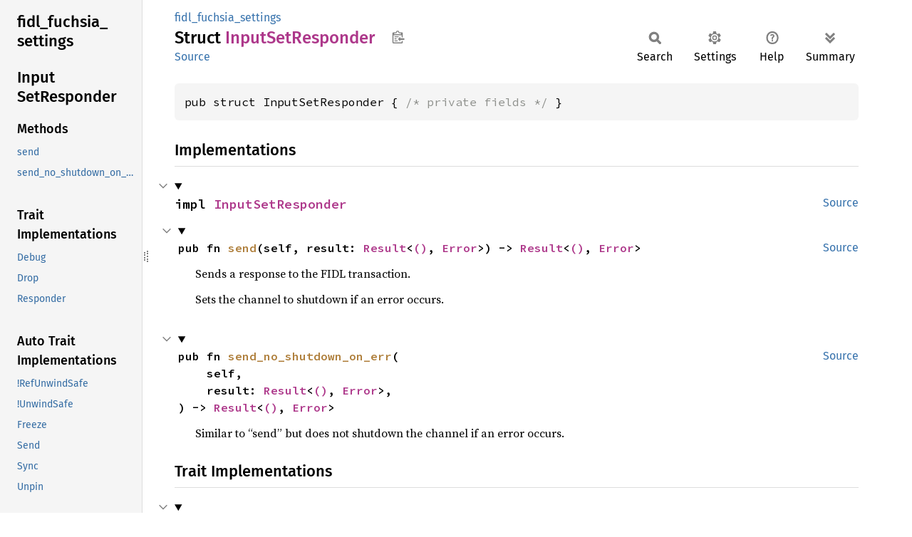

--- FILE ---
content_type: text/html; charset=utf-8
request_url: https://fuchsia-docs.firebaseapp.com/rust/fidl_fuchsia_settings/struct.InputSetResponder.html
body_size: 3885
content:
<!DOCTYPE html><html lang="en"><head><meta charset="utf-8"><meta name="viewport" content="width=device-width, initial-scale=1.0"><meta name="generator" content="rustdoc"><meta name="description" content="API documentation for the Rust `InputSetResponder` struct in crate `fidl_fuchsia_settings`."><title>InputSetResponder in fidl_fuchsia_settings - Rust</title><script>if(window.location.protocol!=="file:")document.head.insertAdjacentHTML("beforeend","SourceSerif4-Regular-6b053e98.ttf.woff2,FiraSans-Italic-81dc35de.woff2,FiraSans-Regular-0fe48ade.woff2,FiraSans-MediumItalic-ccf7e434.woff2,FiraSans-Medium-e1aa3f0a.woff2,SourceCodePro-Regular-8badfe75.ttf.woff2,SourceCodePro-Semibold-aa29a496.ttf.woff2".split(",").map(f=>`<link rel="preload" as="font" type="font/woff2"href="../static.files/${f}">`).join(""))</script><link rel="stylesheet" href="../static.files/normalize-9960930a.css"><link rel="stylesheet" href="../static.files/rustdoc-ca0dd0c4.css"><meta name="rustdoc-vars" data-root-path="../" data-static-root-path="../static.files/" data-current-crate="fidl_fuchsia_settings" data-themes="" data-resource-suffix="" data-rustdoc-version="1.94.0-nightly (5f1173bb2 2025-12-09)" data-channel="nightly" data-search-js="search-9e2438ea.js" data-stringdex-js="stringdex-a3946164.js" data-settings-js="settings-c38705f0.js" ><script src="../static.files/storage-e2aeef58.js"></script><script defer src="sidebar-items.js"></script><script defer src="../static.files/main-a410ff4d.js"></script><noscript><link rel="stylesheet" href="../static.files/noscript-263c88ec.css"></noscript><link rel="alternate icon" type="image/png" href="../static.files/favicon-32x32-eab170b8.png"><link rel="icon" type="image/svg+xml" href="../static.files/favicon-044be391.svg"></head><body class="rustdoc struct"><!--[if lte IE 11]><div class="warning">This old browser is unsupported and will most likely display funky things.</div><![endif]--><rustdoc-topbar><h2><a href="#">InputSetResponder</a></h2></rustdoc-topbar><nav class="sidebar"><div class="sidebar-crate"><h2><a href="../fidl_fuchsia_settings/index.html">fidl_<wbr>fuchsia_<wbr>settings</a></h2></div><div class="sidebar-elems"><section id="rustdoc-toc"><h2 class="location"><a href="#">Input<wbr>SetResponder</a></h2><h3><a href="#implementations">Methods</a></h3><ul class="block method"><li><a href="#method.send" title="send">send</a></li><li><a href="#method.send_no_shutdown_on_err" title="send_no_shutdown_on_err">send_no_shutdown_on_err</a></li></ul><h3><a href="#trait-implementations">Trait Implementations</a></h3><ul class="block trait-implementation"><li><a href="#impl-Debug-for-InputSetResponder" title="Debug">Debug</a></li><li><a href="#impl-Drop-for-InputSetResponder" title="Drop">Drop</a></li><li><a href="#impl-Responder-for-InputSetResponder" title="Responder">Responder</a></li></ul><h3><a href="#synthetic-implementations">Auto Trait Implementations</a></h3><ul class="block synthetic-implementation"><li><a href="#impl-RefUnwindSafe-for-InputSetResponder" title="!RefUnwindSafe">!RefUnwindSafe</a></li><li><a href="#impl-UnwindSafe-for-InputSetResponder" title="!UnwindSafe">!UnwindSafe</a></li><li><a href="#impl-Freeze-for-InputSetResponder" title="Freeze">Freeze</a></li><li><a href="#impl-Send-for-InputSetResponder" title="Send">Send</a></li><li><a href="#impl-Sync-for-InputSetResponder" title="Sync">Sync</a></li><li><a href="#impl-Unpin-for-InputSetResponder" title="Unpin">Unpin</a></li></ul><h3><a href="#blanket-implementations">Blanket Implementations</a></h3><ul class="block blanket-implementation"><li><a href="#impl-Any-for-T" title="Any">Any</a></li><li><a href="#impl-Borrow%3CT%3E-for-T" title="Borrow&#60;T&#62;">Borrow&#60;T&#62;</a></li><li><a href="#impl-BorrowMut%3CT%3E-for-T" title="BorrowMut&#60;T&#62;">BorrowMut&#60;T&#62;</a></li><li><a href="#impl-Encode%3CAmbiguous1,+D%3E-for-T" title="Encode&#60;Ambiguous1, D&#62;">Encode&#60;Ambiguous1, D&#62;</a></li><li><a href="#impl-Encode%3CAmbiguous2,+D%3E-for-T" title="Encode&#60;Ambiguous2, D&#62;">Encode&#60;Ambiguous2, D&#62;</a></li><li><a href="#impl-From%3CT%3E-for-T" title="From&#60;T&#62;">From&#60;T&#62;</a></li><li><a href="#impl-Into%3CU%3E-for-T" title="Into&#60;U&#62;">Into&#60;U&#62;</a></li><li><a href="#impl-Pointable-for-T" title="Pointable">Pointable</a></li><li><a href="#impl-TryFrom%3CU%3E-for-T" title="TryFrom&#60;U&#62;">TryFrom&#60;U&#62;</a></li><li><a href="#impl-TryInto%3CU%3E-for-T" title="TryInto&#60;U&#62;">TryInto&#60;U&#62;</a></li></ul></section><div id="rustdoc-modnav"><h2 class="in-crate"><a href="index.html">In crate fidl_<wbr>fuchsia_<wbr>settings</a></h2></div></div></nav><div class="sidebar-resizer" title="Drag to resize sidebar"></div><main><div class="width-limiter"><section id="main-content" class="content"><div class="main-heading"><div class="rustdoc-breadcrumbs"><a href="index.html">fidl_fuchsia_settings</a></div><h1>Struct <span class="struct">Input<wbr>SetResponder</span>&nbsp;<button id="copy-path" title="Copy item path to clipboard">Copy item path</button></h1><rustdoc-toolbar></rustdoc-toolbar><span class="sub-heading"><a class="src" href="../src/fidl_fuchsia_settings/fidl_fuchsia_settings.rs.html#4033-4036">Source</a> </span></div><pre class="rust item-decl"><code>pub struct InputSetResponder { <span class="comment">/* private fields */</span> }</code></pre><h2 id="implementations" class="section-header">Implementations<a href="#implementations" class="anchor">§</a></h2><div id="implementations-list"><details class="toggle implementors-toggle" open><summary><section id="impl-InputSetResponder" class="impl"><a class="src rightside" href="../src/fidl_fuchsia_settings/fidl_fuchsia_settings.rs.html#4064-4094">Source</a><a href="#impl-InputSetResponder" class="anchor">§</a><h3 class="code-header">impl <a class="struct" href="struct.InputSetResponder.html" title="struct fidl_fuchsia_settings::InputSetResponder">InputSetResponder</a></h3></section></summary><div class="impl-items"><details class="toggle method-toggle" open><summary><section id="method.send" class="method"><a class="src rightside" href="../src/fidl_fuchsia_settings/fidl_fuchsia_settings.rs.html#4068-4075">Source</a><h4 class="code-header">pub fn <a href="#method.send" class="fn">send</a>(self, result: <a class="enum" href="https://doc.rust-lang.org/nightly/core/result/enum.Result.html" title="enum core::result::Result">Result</a>&lt;<a class="primitive" href="https://doc.rust-lang.org/nightly/std/primitive.unit.html">()</a>, <a class="enum" href="enum.Error.html" title="enum fidl_fuchsia_settings::Error">Error</a>&gt;) -&gt; <a class="enum" href="https://doc.rust-lang.org/nightly/core/result/enum.Result.html" title="enum core::result::Result">Result</a>&lt;<a class="primitive" href="https://doc.rust-lang.org/nightly/std/primitive.unit.html">()</a>, <a class="enum" href="https://fuchsia-docs.firebaseapp.com/rust/fidl/error/enum.Error.html" title="enum fidl::error::Error">Error</a>&gt;</h4></section></summary><div class="docblock"><p>Sends a response to the FIDL transaction.</p>
<p>Sets the channel to shutdown if an error occurs.</p>
</div></details><details class="toggle method-toggle" open><summary><section id="method.send_no_shutdown_on_err" class="method"><a class="src rightside" href="../src/fidl_fuchsia_settings/fidl_fuchsia_settings.rs.html#4078-4082">Source</a><h4 class="code-header">pub fn <a href="#method.send_no_shutdown_on_err" class="fn">send_no_shutdown_on_err</a>(
    self,
    result: <a class="enum" href="https://doc.rust-lang.org/nightly/core/result/enum.Result.html" title="enum core::result::Result">Result</a>&lt;<a class="primitive" href="https://doc.rust-lang.org/nightly/std/primitive.unit.html">()</a>, <a class="enum" href="enum.Error.html" title="enum fidl_fuchsia_settings::Error">Error</a>&gt;,
) -&gt; <a class="enum" href="https://doc.rust-lang.org/nightly/core/result/enum.Result.html" title="enum core::result::Result">Result</a>&lt;<a class="primitive" href="https://doc.rust-lang.org/nightly/std/primitive.unit.html">()</a>, <a class="enum" href="https://fuchsia-docs.firebaseapp.com/rust/fidl/error/enum.Error.html" title="enum fidl::error::Error">Error</a>&gt;</h4></section></summary><div class="docblock"><p>Similar to “send” but does not shutdown the channel if an error occurs.</p>
</div></details></div></details></div><h2 id="trait-implementations" class="section-header">Trait Implementations<a href="#trait-implementations" class="anchor">§</a></h2><div id="trait-implementations-list"><details class="toggle implementors-toggle" open><summary><section id="impl-Debug-for-InputSetResponder" class="impl"><a class="src rightside" href="../src/fidl_fuchsia_settings/fidl_fuchsia_settings.rs.html#4032">Source</a><a href="#impl-Debug-for-InputSetResponder" class="anchor">§</a><h3 class="code-header">impl <a class="trait" href="https://doc.rust-lang.org/nightly/core/fmt/trait.Debug.html" title="trait core::fmt::Debug">Debug</a> for <a class="struct" href="struct.InputSetResponder.html" title="struct fidl_fuchsia_settings::InputSetResponder">InputSetResponder</a></h3></section></summary><div class="impl-items"><details class="toggle method-toggle" open><summary><section id="method.fmt" class="method trait-impl"><a class="src rightside" href="../src/fidl_fuchsia_settings/fidl_fuchsia_settings.rs.html#4032">Source</a><a href="#method.fmt" class="anchor">§</a><h4 class="code-header">fn <a href="https://doc.rust-lang.org/nightly/core/fmt/trait.Debug.html#tymethod.fmt" class="fn">fmt</a>(&amp;self, f: &amp;mut <a class="struct" href="https://doc.rust-lang.org/nightly/core/fmt/struct.Formatter.html" title="struct core::fmt::Formatter">Formatter</a>&lt;'_&gt;) -&gt; <a class="type" href="https://doc.rust-lang.org/nightly/core/fmt/type.Result.html" title="type core::fmt::Result">Result</a></h4></section></summary><div class='docblock'>Formats the value using the given formatter. <a href="https://doc.rust-lang.org/nightly/core/fmt/trait.Debug.html#tymethod.fmt">Read more</a></div></details></div></details><details class="toggle implementors-toggle" open><summary><section id="impl-Drop-for-InputSetResponder" class="impl"><a class="src rightside" href="../src/fidl_fuchsia_settings/fidl_fuchsia_settings.rs.html#4041-4047">Source</a><a href="#impl-Drop-for-InputSetResponder" class="anchor">§</a><h3 class="code-header">impl <a class="trait" href="https://doc.rust-lang.org/nightly/core/ops/drop/trait.Drop.html" title="trait core::ops::drop::Drop">Drop</a> for <a class="struct" href="struct.InputSetResponder.html" title="struct fidl_fuchsia_settings::InputSetResponder">InputSetResponder</a></h3><div class="docblock"><p>Set the the channel to be shutdown (see <a href="struct.InputControlHandle.html#method.shutdown" title="method fidl_fuchsia_settings::InputControlHandle::shutdown"><code>InputControlHandle::shutdown</code></a>)
if the responder is dropped without sending a response, so that the client
doesn’t hang. To prevent this behavior, call <code>drop_without_shutdown</code>.</p>
</div></section></summary><div class="impl-items"><details class="toggle method-toggle" open><summary><section id="method.drop" class="method trait-impl"><a class="src rightside" href="../src/fidl_fuchsia_settings/fidl_fuchsia_settings.rs.html#4042-4046">Source</a><a href="#method.drop" class="anchor">§</a><h4 class="code-header">fn <a href="https://doc.rust-lang.org/nightly/core/ops/drop/trait.Drop.html#tymethod.drop" class="fn">drop</a>(&amp;mut self)</h4></section></summary><div class='docblock'>Executes the destructor for this type. <a href="https://doc.rust-lang.org/nightly/core/ops/drop/trait.Drop.html#tymethod.drop">Read more</a></div></details></div></details><details class="toggle implementors-toggle" open><summary><section id="impl-Responder-for-InputSetResponder" class="impl"><a class="src rightside" href="../src/fidl_fuchsia_settings/fidl_fuchsia_settings.rs.html#4049-4062">Source</a><a href="#impl-Responder-for-InputSetResponder" class="anchor">§</a><h3 class="code-header">impl <a class="trait" href="https://fuchsia-docs.firebaseapp.com/rust/fidl/endpoints/trait.Responder.html" title="trait fidl::endpoints::Responder">Responder</a> for <a class="struct" href="struct.InputSetResponder.html" title="struct fidl_fuchsia_settings::InputSetResponder">InputSetResponder</a></h3></section></summary><div class="impl-items"><details class="toggle" open><summary><section id="associatedtype.ControlHandle" class="associatedtype trait-impl"><a class="src rightside" href="../src/fidl_fuchsia_settings/fidl_fuchsia_settings.rs.html#4050">Source</a><a href="#associatedtype.ControlHandle" class="anchor">§</a><h4 class="code-header">type <a href="https://fuchsia-docs.firebaseapp.com/rust/fidl/endpoints/trait.Responder.html#associatedtype.ControlHandle" class="associatedtype">ControlHandle</a> = <a class="struct" href="struct.InputControlHandle.html" title="struct fidl_fuchsia_settings::InputControlHandle">InputControlHandle</a></h4></section></summary><div class='docblock'>The control handle for this protocol.</div></details><details class="toggle method-toggle" open><summary><section id="method.control_handle" class="method trait-impl"><a class="src rightside" href="../src/fidl_fuchsia_settings/fidl_fuchsia_settings.rs.html#4052-4054">Source</a><a href="#method.control_handle" class="anchor">§</a><h4 class="code-header">fn <a href="https://fuchsia-docs.firebaseapp.com/rust/fidl/endpoints/trait.Responder.html#tymethod.control_handle" class="fn">control_handle</a>(&amp;self) -&gt; &amp;<a class="struct" href="struct.InputControlHandle.html" title="struct fidl_fuchsia_settings::InputControlHandle">InputControlHandle</a></h4></section></summary><div class='docblock'>Returns the <code>ControlHandle</code> for this protocol.</div></details><details class="toggle method-toggle" open><summary><section id="method.drop_without_shutdown" class="method trait-impl"><a class="src rightside" href="../src/fidl_fuchsia_settings/fidl_fuchsia_settings.rs.html#4056-4061">Source</a><a href="#method.drop_without_shutdown" class="anchor">§</a><h4 class="code-header">fn <a href="https://fuchsia-docs.firebaseapp.com/rust/fidl/endpoints/trait.Responder.html#tymethod.drop_without_shutdown" class="fn">drop_without_shutdown</a>(self)</h4></section></summary><div class='docblock'>Drops the responder without setting the channel to shutdown. <a href="https://fuchsia-docs.firebaseapp.com/rust/fidl/endpoints/trait.Responder.html#tymethod.drop_without_shutdown">Read more</a></div></details></div></details></div><h2 id="synthetic-implementations" class="section-header">Auto Trait Implementations<a href="#synthetic-implementations" class="anchor">§</a></h2><div id="synthetic-implementations-list"><section id="impl-Freeze-for-InputSetResponder" class="impl"><a href="#impl-Freeze-for-InputSetResponder" class="anchor">§</a><h3 class="code-header">impl <a class="trait" href="https://doc.rust-lang.org/nightly/core/marker/trait.Freeze.html" title="trait core::marker::Freeze">Freeze</a> for <a class="struct" href="struct.InputSetResponder.html" title="struct fidl_fuchsia_settings::InputSetResponder">InputSetResponder</a></h3></section><section id="impl-RefUnwindSafe-for-InputSetResponder" class="impl"><a href="#impl-RefUnwindSafe-for-InputSetResponder" class="anchor">§</a><h3 class="code-header">impl !<a class="trait" href="https://doc.rust-lang.org/nightly/core/panic/unwind_safe/trait.RefUnwindSafe.html" title="trait core::panic::unwind_safe::RefUnwindSafe">RefUnwindSafe</a> for <a class="struct" href="struct.InputSetResponder.html" title="struct fidl_fuchsia_settings::InputSetResponder">InputSetResponder</a></h3></section><section id="impl-Send-for-InputSetResponder" class="impl"><a href="#impl-Send-for-InputSetResponder" class="anchor">§</a><h3 class="code-header">impl <a class="trait" href="https://doc.rust-lang.org/nightly/core/marker/trait.Send.html" title="trait core::marker::Send">Send</a> for <a class="struct" href="struct.InputSetResponder.html" title="struct fidl_fuchsia_settings::InputSetResponder">InputSetResponder</a></h3></section><section id="impl-Sync-for-InputSetResponder" class="impl"><a href="#impl-Sync-for-InputSetResponder" class="anchor">§</a><h3 class="code-header">impl <a class="trait" href="https://doc.rust-lang.org/nightly/core/marker/trait.Sync.html" title="trait core::marker::Sync">Sync</a> for <a class="struct" href="struct.InputSetResponder.html" title="struct fidl_fuchsia_settings::InputSetResponder">InputSetResponder</a></h3></section><section id="impl-Unpin-for-InputSetResponder" class="impl"><a href="#impl-Unpin-for-InputSetResponder" class="anchor">§</a><h3 class="code-header">impl <a class="trait" href="https://doc.rust-lang.org/nightly/core/marker/trait.Unpin.html" title="trait core::marker::Unpin">Unpin</a> for <a class="struct" href="struct.InputSetResponder.html" title="struct fidl_fuchsia_settings::InputSetResponder">InputSetResponder</a></h3></section><section id="impl-UnwindSafe-for-InputSetResponder" class="impl"><a href="#impl-UnwindSafe-for-InputSetResponder" class="anchor">§</a><h3 class="code-header">impl !<a class="trait" href="https://doc.rust-lang.org/nightly/core/panic/unwind_safe/trait.UnwindSafe.html" title="trait core::panic::unwind_safe::UnwindSafe">UnwindSafe</a> for <a class="struct" href="struct.InputSetResponder.html" title="struct fidl_fuchsia_settings::InputSetResponder">InputSetResponder</a></h3></section></div><h2 id="blanket-implementations" class="section-header">Blanket Implementations<a href="#blanket-implementations" class="anchor">§</a></h2><div id="blanket-implementations-list"><details class="toggle implementors-toggle"><summary><section id="impl-Any-for-T" class="impl"><a class="src rightside" href="https://doc.rust-lang.org/nightly/src/core/any.rs.html#138">Source</a><a href="#impl-Any-for-T" class="anchor">§</a><h3 class="code-header">impl&lt;T&gt; <a class="trait" href="https://doc.rust-lang.org/nightly/core/any/trait.Any.html" title="trait core::any::Any">Any</a> for T<div class="where">where
    T: 'static + ?<a class="trait" href="https://doc.rust-lang.org/nightly/core/marker/trait.Sized.html" title="trait core::marker::Sized">Sized</a>,</div></h3></section></summary><div class="impl-items"><details class="toggle method-toggle" open><summary><section id="method.type_id" class="method trait-impl"><a class="src rightside" href="https://doc.rust-lang.org/nightly/src/core/any.rs.html#139">Source</a><a href="#method.type_id" class="anchor">§</a><h4 class="code-header">fn <a href="https://doc.rust-lang.org/nightly/core/any/trait.Any.html#tymethod.type_id" class="fn">type_id</a>(&amp;self) -&gt; <a class="struct" href="https://doc.rust-lang.org/nightly/core/any/struct.TypeId.html" title="struct core::any::TypeId">TypeId</a></h4></section></summary><div class='docblock'>Gets the <code>TypeId</code> of <code>self</code>. <a href="https://doc.rust-lang.org/nightly/core/any/trait.Any.html#tymethod.type_id">Read more</a></div></details></div></details><details class="toggle implementors-toggle"><summary><section id="impl-Borrow%3CT%3E-for-T" class="impl"><a class="src rightside" href="https://doc.rust-lang.org/nightly/src/core/borrow.rs.html#212">Source</a><a href="#impl-Borrow%3CT%3E-for-T" class="anchor">§</a><h3 class="code-header">impl&lt;T&gt; <a class="trait" href="https://doc.rust-lang.org/nightly/core/borrow/trait.Borrow.html" title="trait core::borrow::Borrow">Borrow</a>&lt;T&gt; for T<div class="where">where
    T: ?<a class="trait" href="https://doc.rust-lang.org/nightly/core/marker/trait.Sized.html" title="trait core::marker::Sized">Sized</a>,</div></h3></section></summary><div class="impl-items"><details class="toggle method-toggle" open><summary><section id="method.borrow" class="method trait-impl"><a class="src rightside" href="https://doc.rust-lang.org/nightly/src/core/borrow.rs.html#214">Source</a><a href="#method.borrow" class="anchor">§</a><h4 class="code-header">fn <a href="https://doc.rust-lang.org/nightly/core/borrow/trait.Borrow.html#tymethod.borrow" class="fn">borrow</a>(&amp;self) -&gt; <a class="primitive" href="https://doc.rust-lang.org/nightly/std/primitive.reference.html">&amp;T</a></h4></section></summary><div class='docblock'>Immutably borrows from an owned value. <a href="https://doc.rust-lang.org/nightly/core/borrow/trait.Borrow.html#tymethod.borrow">Read more</a></div></details></div></details><details class="toggle implementors-toggle"><summary><section id="impl-BorrowMut%3CT%3E-for-T" class="impl"><a class="src rightside" href="https://doc.rust-lang.org/nightly/src/core/borrow.rs.html#221">Source</a><a href="#impl-BorrowMut%3CT%3E-for-T" class="anchor">§</a><h3 class="code-header">impl&lt;T&gt; <a class="trait" href="https://doc.rust-lang.org/nightly/core/borrow/trait.BorrowMut.html" title="trait core::borrow::BorrowMut">BorrowMut</a>&lt;T&gt; for T<div class="where">where
    T: ?<a class="trait" href="https://doc.rust-lang.org/nightly/core/marker/trait.Sized.html" title="trait core::marker::Sized">Sized</a>,</div></h3></section></summary><div class="impl-items"><details class="toggle method-toggle" open><summary><section id="method.borrow_mut" class="method trait-impl"><a class="src rightside" href="https://doc.rust-lang.org/nightly/src/core/borrow.rs.html#222">Source</a><a href="#method.borrow_mut" class="anchor">§</a><h4 class="code-header">fn <a href="https://doc.rust-lang.org/nightly/core/borrow/trait.BorrowMut.html#tymethod.borrow_mut" class="fn">borrow_mut</a>(&amp;mut self) -&gt; <a class="primitive" href="https://doc.rust-lang.org/nightly/std/primitive.reference.html">&amp;mut T</a></h4></section></summary><div class='docblock'>Mutably borrows from an owned value. <a href="https://doc.rust-lang.org/nightly/core/borrow/trait.BorrowMut.html#tymethod.borrow_mut">Read more</a></div></details></div></details><details class="toggle implementors-toggle"><summary><section id="impl-Encode%3CAmbiguous1,+D%3E-for-T" class="impl"><a class="src rightside" href="https://fuchsia-docs.firebaseapp.com/rust/src/fidl/encoding.rs.html#1366">Source</a><a href="#impl-Encode%3CAmbiguous1,+D%3E-for-T" class="anchor">§</a><h3 class="code-header">impl&lt;T, D&gt; <a class="trait" href="https://fuchsia-docs.firebaseapp.com/rust/fidl/encoding/trait.Encode.html" title="trait fidl::encoding::Encode">Encode</a>&lt;<a class="struct" href="https://fuchsia-docs.firebaseapp.com/rust/fidl/encoding/struct.Ambiguous1.html" title="struct fidl::encoding::Ambiguous1">Ambiguous1</a>, D&gt; for T<div class="where">where
    D: <a class="trait" href="https://fuchsia-docs.firebaseapp.com/rust/fidl/encoding/trait.ResourceDialect.html" title="trait fidl::encoding::ResourceDialect">ResourceDialect</a>,</div></h3></section></summary><div class="impl-items"><details class="toggle method-toggle" open><summary><section id="method.encode" class="method trait-impl"><a class="src rightside" href="https://fuchsia-docs.firebaseapp.com/rust/src/fidl/encoding.rs.html#1366">Source</a><a href="#method.encode" class="anchor">§</a><h4 class="code-header">unsafe fn <a href="https://fuchsia-docs.firebaseapp.com/rust/fidl/encoding/trait.Encode.html#tymethod.encode" class="fn">encode</a>(
    self,
    _encoder: &amp;mut <a class="struct" href="https://fuchsia-docs.firebaseapp.com/rust/fidl/encoding/struct.Encoder.html" title="struct fidl::encoding::Encoder">Encoder</a>&lt;'_, D&gt;,
    _offset: <a class="primitive" href="https://doc.rust-lang.org/nightly/std/primitive.usize.html">usize</a>,
    _depth: Depth,
) -&gt; <a class="enum" href="https://doc.rust-lang.org/nightly/core/result/enum.Result.html" title="enum core::result::Result">Result</a>&lt;<a class="primitive" href="https://doc.rust-lang.org/nightly/std/primitive.unit.html">()</a>, <a class="enum" href="https://fuchsia-docs.firebaseapp.com/rust/fidl/error/enum.Error.html" title="enum fidl::error::Error">Error</a>&gt;</h4></section></summary><div class='docblock'>Encodes the object into the encoder’s buffers. Any handles stored in the
object are swapped for <code>Handle::INVALID</code>. <a href="https://fuchsia-docs.firebaseapp.com/rust/fidl/encoding/trait.Encode.html#tymethod.encode">Read more</a></div></details></div></details><details class="toggle implementors-toggle"><summary><section id="impl-Encode%3CAmbiguous2,+D%3E-for-T" class="impl"><a class="src rightside" href="https://fuchsia-docs.firebaseapp.com/rust/src/fidl/encoding.rs.html#1367">Source</a><a href="#impl-Encode%3CAmbiguous2,+D%3E-for-T" class="anchor">§</a><h3 class="code-header">impl&lt;T, D&gt; <a class="trait" href="https://fuchsia-docs.firebaseapp.com/rust/fidl/encoding/trait.Encode.html" title="trait fidl::encoding::Encode">Encode</a>&lt;<a class="struct" href="https://fuchsia-docs.firebaseapp.com/rust/fidl/encoding/struct.Ambiguous2.html" title="struct fidl::encoding::Ambiguous2">Ambiguous2</a>, D&gt; for T<div class="where">where
    D: <a class="trait" href="https://fuchsia-docs.firebaseapp.com/rust/fidl/encoding/trait.ResourceDialect.html" title="trait fidl::encoding::ResourceDialect">ResourceDialect</a>,</div></h3></section></summary><div class="impl-items"><details class="toggle method-toggle" open><summary><section id="method.encode-1" class="method trait-impl"><a class="src rightside" href="https://fuchsia-docs.firebaseapp.com/rust/src/fidl/encoding.rs.html#1367">Source</a><a href="#method.encode-1" class="anchor">§</a><h4 class="code-header">unsafe fn <a href="https://fuchsia-docs.firebaseapp.com/rust/fidl/encoding/trait.Encode.html#tymethod.encode" class="fn">encode</a>(
    self,
    _encoder: &amp;mut <a class="struct" href="https://fuchsia-docs.firebaseapp.com/rust/fidl/encoding/struct.Encoder.html" title="struct fidl::encoding::Encoder">Encoder</a>&lt;'_, D&gt;,
    _offset: <a class="primitive" href="https://doc.rust-lang.org/nightly/std/primitive.usize.html">usize</a>,
    _depth: Depth,
) -&gt; <a class="enum" href="https://doc.rust-lang.org/nightly/core/result/enum.Result.html" title="enum core::result::Result">Result</a>&lt;<a class="primitive" href="https://doc.rust-lang.org/nightly/std/primitive.unit.html">()</a>, <a class="enum" href="https://fuchsia-docs.firebaseapp.com/rust/fidl/error/enum.Error.html" title="enum fidl::error::Error">Error</a>&gt;</h4></section></summary><div class='docblock'>Encodes the object into the encoder’s buffers. Any handles stored in the
object are swapped for <code>Handle::INVALID</code>. <a href="https://fuchsia-docs.firebaseapp.com/rust/fidl/encoding/trait.Encode.html#tymethod.encode">Read more</a></div></details></div></details><details class="toggle implementors-toggle"><summary><section id="impl-From%3CT%3E-for-T" class="impl"><a class="src rightside" href="https://doc.rust-lang.org/nightly/src/core/convert/mod.rs.html#785">Source</a><a href="#impl-From%3CT%3E-for-T" class="anchor">§</a><h3 class="code-header">impl&lt;T&gt; <a class="trait" href="https://doc.rust-lang.org/nightly/core/convert/trait.From.html" title="trait core::convert::From">From</a>&lt;T&gt; for T</h3></section></summary><div class="impl-items"><details class="toggle method-toggle" open><summary><section id="method.from" class="method trait-impl"><a class="src rightside" href="https://doc.rust-lang.org/nightly/src/core/convert/mod.rs.html#788">Source</a><a href="#method.from" class="anchor">§</a><h4 class="code-header">fn <a href="https://doc.rust-lang.org/nightly/core/convert/trait.From.html#tymethod.from" class="fn">from</a>(t: T) -&gt; T</h4></section></summary><div class="docblock"><p>Returns the argument unchanged.</p>
</div></details></div></details><details class="toggle implementors-toggle"><summary><section id="impl-Into%3CU%3E-for-T" class="impl"><a class="src rightside" href="https://doc.rust-lang.org/nightly/src/core/convert/mod.rs.html#767-769">Source</a><a href="#impl-Into%3CU%3E-for-T" class="anchor">§</a><h3 class="code-header">impl&lt;T, U&gt; <a class="trait" href="https://doc.rust-lang.org/nightly/core/convert/trait.Into.html" title="trait core::convert::Into">Into</a>&lt;U&gt; for T<div class="where">where
    U: <a class="trait" href="https://doc.rust-lang.org/nightly/core/convert/trait.From.html" title="trait core::convert::From">From</a>&lt;T&gt;,</div></h3></section></summary><div class="impl-items"><details class="toggle method-toggle" open><summary><section id="method.into" class="method trait-impl"><a class="src rightside" href="https://doc.rust-lang.org/nightly/src/core/convert/mod.rs.html#777">Source</a><a href="#method.into" class="anchor">§</a><h4 class="code-header">fn <a href="https://doc.rust-lang.org/nightly/core/convert/trait.Into.html#tymethod.into" class="fn">into</a>(self) -&gt; U</h4></section></summary><div class="docblock"><p>Calls <code>U::from(self)</code>.</p>
<p>That is, this conversion is whatever the implementation of
<code><a href="https://doc.rust-lang.org/nightly/core/convert/trait.From.html" title="trait core::convert::From">From</a>&lt;T&gt; for U</code> chooses to do.</p>
</div></details></div></details><details class="toggle implementors-toggle"><summary><section id="impl-Pointable-for-T" class="impl"><a href="#impl-Pointable-for-T" class="anchor">§</a><h3 class="code-header">impl&lt;T&gt; Pointable for T</h3></section></summary><div class="impl-items"><details class="toggle" open><summary><section id="associatedconstant.ALIGN" class="associatedconstant trait-impl"><a href="#associatedconstant.ALIGN" class="anchor">§</a><h4 class="code-header">const <a class="constant">ALIGN</a>: <a class="primitive" href="https://doc.rust-lang.org/nightly/std/primitive.usize.html">usize</a></h4></section></summary><div class='docblock'>The alignment of pointer.</div></details><details class="toggle" open><summary><section id="associatedtype.Init" class="associatedtype trait-impl"><a href="#associatedtype.Init" class="anchor">§</a><h4 class="code-header">type <a class="associatedtype">Init</a> = T</h4></section></summary><div class='docblock'>The type for initializers.</div></details><details class="toggle method-toggle" open><summary><section id="method.init" class="method trait-impl"><a href="#method.init" class="anchor">§</a><h4 class="code-header">unsafe fn <a class="fn">init</a>(init: &lt;T as Pointable&gt;::Init) -&gt; <a class="primitive" href="https://doc.rust-lang.org/nightly/std/primitive.usize.html">usize</a></h4></section></summary><div class='docblock'>Initializes a with the given initializer. <a>Read more</a></div></details><details class="toggle method-toggle" open><summary><section id="method.deref" class="method trait-impl"><a href="#method.deref" class="anchor">§</a><h4 class="code-header">unsafe fn <a class="fn">deref</a>&lt;'a&gt;(ptr: <a class="primitive" href="https://doc.rust-lang.org/nightly/std/primitive.usize.html">usize</a>) -&gt; <a class="primitive" href="https://doc.rust-lang.org/nightly/std/primitive.reference.html">&amp;'a T</a></h4></section></summary><div class='docblock'>Dereferences the given pointer. <a>Read more</a></div></details><details class="toggle method-toggle" open><summary><section id="method.deref_mut" class="method trait-impl"><a href="#method.deref_mut" class="anchor">§</a><h4 class="code-header">unsafe fn <a class="fn">deref_mut</a>&lt;'a&gt;(ptr: <a class="primitive" href="https://doc.rust-lang.org/nightly/std/primitive.usize.html">usize</a>) -&gt; <a class="primitive" href="https://doc.rust-lang.org/nightly/std/primitive.reference.html">&amp;'a mut T</a></h4></section></summary><div class='docblock'>Mutably dereferences the given pointer. <a>Read more</a></div></details><details class="toggle method-toggle" open><summary><section id="method.drop-1" class="method trait-impl"><a href="#method.drop-1" class="anchor">§</a><h4 class="code-header">unsafe fn <a class="fn">drop</a>(ptr: <a class="primitive" href="https://doc.rust-lang.org/nightly/std/primitive.usize.html">usize</a>)</h4></section></summary><div class='docblock'>Drops the object pointed to by the given pointer. <a>Read more</a></div></details></div></details><details class="toggle implementors-toggle"><summary><section id="impl-TryFrom%3CU%3E-for-T" class="impl"><a class="src rightside" href="https://doc.rust-lang.org/nightly/src/core/convert/mod.rs.html#827-829">Source</a><a href="#impl-TryFrom%3CU%3E-for-T" class="anchor">§</a><h3 class="code-header">impl&lt;T, U&gt; <a class="trait" href="https://doc.rust-lang.org/nightly/core/convert/trait.TryFrom.html" title="trait core::convert::TryFrom">TryFrom</a>&lt;U&gt; for T<div class="where">where
    U: <a class="trait" href="https://doc.rust-lang.org/nightly/core/convert/trait.Into.html" title="trait core::convert::Into">Into</a>&lt;T&gt;,</div></h3></section></summary><div class="impl-items"><details class="toggle" open><summary><section id="associatedtype.Error-1" class="associatedtype trait-impl"><a class="src rightside" href="https://doc.rust-lang.org/nightly/src/core/convert/mod.rs.html#831">Source</a><a href="#associatedtype.Error-1" class="anchor">§</a><h4 class="code-header">type <a href="https://doc.rust-lang.org/nightly/core/convert/trait.TryFrom.html#associatedtype.Error" class="associatedtype">Error</a> = <a class="enum" href="https://doc.rust-lang.org/nightly/core/convert/enum.Infallible.html" title="enum core::convert::Infallible">Infallible</a></h4></section></summary><div class='docblock'>The type returned in the event of a conversion error.</div></details><details class="toggle method-toggle" open><summary><section id="method.try_from" class="method trait-impl"><a class="src rightside" href="https://doc.rust-lang.org/nightly/src/core/convert/mod.rs.html#834">Source</a><a href="#method.try_from" class="anchor">§</a><h4 class="code-header">fn <a href="https://doc.rust-lang.org/nightly/core/convert/trait.TryFrom.html#tymethod.try_from" class="fn">try_from</a>(value: U) -&gt; <a class="enum" href="https://doc.rust-lang.org/nightly/core/result/enum.Result.html" title="enum core::result::Result">Result</a>&lt;T, &lt;T as <a class="trait" href="https://doc.rust-lang.org/nightly/core/convert/trait.TryFrom.html" title="trait core::convert::TryFrom">TryFrom</a>&lt;U&gt;&gt;::<a class="associatedtype" href="https://doc.rust-lang.org/nightly/core/convert/trait.TryFrom.html#associatedtype.Error" title="type core::convert::TryFrom::Error">Error</a>&gt;</h4></section></summary><div class='docblock'>Performs the conversion.</div></details></div></details><details class="toggle implementors-toggle"><summary><section id="impl-TryInto%3CU%3E-for-T" class="impl"><a class="src rightside" href="https://doc.rust-lang.org/nightly/src/core/convert/mod.rs.html#811-813">Source</a><a href="#impl-TryInto%3CU%3E-for-T" class="anchor">§</a><h3 class="code-header">impl&lt;T, U&gt; <a class="trait" href="https://doc.rust-lang.org/nightly/core/convert/trait.TryInto.html" title="trait core::convert::TryInto">TryInto</a>&lt;U&gt; for T<div class="where">where
    U: <a class="trait" href="https://doc.rust-lang.org/nightly/core/convert/trait.TryFrom.html" title="trait core::convert::TryFrom">TryFrom</a>&lt;T&gt;,</div></h3></section></summary><div class="impl-items"><details class="toggle" open><summary><section id="associatedtype.Error" class="associatedtype trait-impl"><a class="src rightside" href="https://doc.rust-lang.org/nightly/src/core/convert/mod.rs.html#815">Source</a><a href="#associatedtype.Error" class="anchor">§</a><h4 class="code-header">type <a href="https://doc.rust-lang.org/nightly/core/convert/trait.TryInto.html#associatedtype.Error" class="associatedtype">Error</a> = &lt;U as <a class="trait" href="https://doc.rust-lang.org/nightly/core/convert/trait.TryFrom.html" title="trait core::convert::TryFrom">TryFrom</a>&lt;T&gt;&gt;::<a class="associatedtype" href="https://doc.rust-lang.org/nightly/core/convert/trait.TryFrom.html#associatedtype.Error" title="type core::convert::TryFrom::Error">Error</a></h4></section></summary><div class='docblock'>The type returned in the event of a conversion error.</div></details><details class="toggle method-toggle" open><summary><section id="method.try_into" class="method trait-impl"><a class="src rightside" href="https://doc.rust-lang.org/nightly/src/core/convert/mod.rs.html#818">Source</a><a href="#method.try_into" class="anchor">§</a><h4 class="code-header">fn <a href="https://doc.rust-lang.org/nightly/core/convert/trait.TryInto.html#tymethod.try_into" class="fn">try_into</a>(self) -&gt; <a class="enum" href="https://doc.rust-lang.org/nightly/core/result/enum.Result.html" title="enum core::result::Result">Result</a>&lt;U, &lt;U as <a class="trait" href="https://doc.rust-lang.org/nightly/core/convert/trait.TryFrom.html" title="trait core::convert::TryFrom">TryFrom</a>&lt;T&gt;&gt;::<a class="associatedtype" href="https://doc.rust-lang.org/nightly/core/convert/trait.TryFrom.html#associatedtype.Error" title="type core::convert::TryFrom::Error">Error</a>&gt;</h4></section></summary><div class='docblock'>Performs the conversion.</div></details></div></details></div></section></div></main></body></html>

--- FILE ---
content_type: text/javascript; charset=utf-8
request_url: https://fuchsia-docs.firebaseapp.com/rust/fidl_fuchsia_settings/sidebar-items.js
body_size: 532
content:
window.SIDEBAR_ITEMS = {"constant":["MAX_LIGHT_NAME_LENGTH"],"enum":["AccessibilityEvent","AccessibilityRequest","AudioEvent","AudioRequest","AudioStreamSettingSource","CaptionFontFamily","ColorBlindnessType","DeviceStateSource","DeviceType","DisplayEvent","DisplayRequest","DoNotDisturbEvent","DoNotDisturbRequest","EdgeStyle","Error","FactoryResetEvent","FactoryResetRequest","HourCycle","InputEvent","InputRequest","IntlEvent","IntlRequest","KeyboardEvent","KeyboardRequest","KeyboardSetEvent","KeyboardSetRequest","KeyboardWatchEvent","KeyboardWatchRequest","LightError","LightEvent","LightRequest","LightType","LightValue","LowLightMode","NightModeEvent","NightModeRequest","PrivacyEvent","PrivacyRequest","SettingsEpitaph","SetupEvent","SetupRequest","ThemeType"],"mod":["accessibility_ordinals","audio_ordinals","display_ordinals","do_not_disturb_ordinals","factory_reset_ordinals","input_ordinals","intl_ordinals","keyboard_ordinals","keyboard_set_ordinals","keyboard_watch_ordinals","light_ordinals","night_mode_ordinals","privacy_ordinals","setup_ordinals"],"struct":["AccessibilityControlHandle","AccessibilityEventStream","AccessibilityMarker","AccessibilityProxy","AccessibilityRequestStream","AccessibilitySetRequest","AccessibilitySetResponder","AccessibilitySettings","AccessibilitySynchronousProxy","AccessibilityWatchResponder","AccessibilityWatchResponse","AudioControlHandle","AudioEventStream","AudioMarker","AudioProxy","AudioRequestStream","AudioSet2Request","AudioSet2Responder","AudioSetRequest","AudioSetResponder","AudioSettings","AudioSettings2","AudioStreamSettings","AudioStreamSettings2","AudioSynchronousProxy","AudioWatch2Responder","AudioWatch2Response","AudioWatchResponder","AudioWatchResponse","Autorepeat","CaptionFontStyle","CaptionsSettings","ConfigurationInterfaces","DeviceState","DisplayControlHandle","DisplayEventStream","DisplayMarker","DisplayProxy","DisplayRequestStream","DisplaySetRequest","DisplaySetResponder","DisplaySettings","DisplaySynchronousProxy","DisplayWatchResponder","DisplayWatchResponse","DoNotDisturbControlHandle","DoNotDisturbEventStream","DoNotDisturbMarker","DoNotDisturbProxy","DoNotDisturbRequestStream","DoNotDisturbSetRequest","DoNotDisturbSetResponder","DoNotDisturbSettings","DoNotDisturbSynchronousProxy","DoNotDisturbWatchResponder","DoNotDisturbWatchResponse","FactoryResetControlHandle","FactoryResetEventStream","FactoryResetMarker","FactoryResetProxy","FactoryResetRequestStream","FactoryResetSetRequest","FactoryResetSetResponder","FactoryResetSettings","FactoryResetSynchronousProxy","FactoryResetWatchResponder","FactoryResetWatchResponse","InputControlHandle","InputDevice","InputEventStream","InputMarker","InputProxy","InputRequestStream","InputSetRequest","InputSetResponder","InputSettings","InputState","InputSynchronousProxy","InputWatchResponder","InputWatchResponse","IntlControlHandle","IntlEventStream","IntlMarker","IntlProxy","IntlRequestStream","IntlSetRequest","IntlSetResponder","IntlSettings","IntlSynchronousProxy","IntlWatchResponder","IntlWatchResponse","KeyboardControlHandle","KeyboardEventStream","KeyboardMarker","KeyboardProxy","KeyboardRequestStream","KeyboardSetControlHandle","KeyboardSetEventStream","KeyboardSetMarker","KeyboardSetProxy","KeyboardSetRequestStream","KeyboardSetResponder","KeyboardSetSetRequest","KeyboardSetSetResponder","KeyboardSetSynchronousProxy","KeyboardSettings","KeyboardSynchronousProxy","KeyboardWatchControlHandle","KeyboardWatchEventStream","KeyboardWatchMarker","KeyboardWatchProxy","KeyboardWatchRequestStream","KeyboardWatchResponder","KeyboardWatchSynchronousProxy","KeyboardWatchWatchResponder","KeyboardWatchWatchResponse","LightControlHandle","LightEventStream","LightGroup","LightMarker","LightProxy","LightRequestStream","LightSetLightGroupValuesRequest","LightSetLightGroupValuesResponder","LightState","LightSynchronousProxy","LightWatchLightGroupRequest","LightWatchLightGroupResponder","LightWatchLightGroupResponse","LightWatchLightGroupsResponder","LightWatchLightGroupsResponse","NightModeControlHandle","NightModeEventStream","NightModeMarker","NightModeProxy","NightModeRequestStream","NightModeSetRequest","NightModeSetResponder","NightModeSettings","NightModeSynchronousProxy","NightModeWatchResponder","NightModeWatchResponse","PrivacyControlHandle","PrivacyEventStream","PrivacyMarker","PrivacyProxy","PrivacyRequestStream","PrivacySetRequest","PrivacySetResponder","PrivacySettings","PrivacySynchronousProxy","PrivacyWatchResponder","PrivacyWatchResponse","SetupControlHandle","SetupEventStream","SetupMarker","SetupProxy","SetupRequestStream","SetupSetRequest","SetupSetResponder","SetupSettings","SetupSynchronousProxy","SetupWatchResponder","SetupWatchResponse","SourceState","Theme","ThemeMode","ToggleStateFlags","Volume"],"trait":["AccessibilityProxyInterface","AudioProxyInterface","DisplayProxyInterface","DoNotDisturbProxyInterface","FactoryResetProxyInterface","InputProxyInterface","IntlProxyInterface","KeyboardProxyInterface","KeyboardSetProxyInterface","KeyboardWatchProxyInterface","LightProxyInterface","NightModeProxyInterface","PrivacyProxyInterface","SetupProxyInterface"],"type":["AccessibilitySetResult","AudioSet2Result","AudioSetResult","DisplaySetResult","DoNotDisturbSetResult","FactoryResetSetResult","InputSetResult","IntlSetResult","KeyboardSetSetResult","LightSetLightGroupValuesResult","NightModeSetResult","PrivacySetResult","SetupSetResult"]};